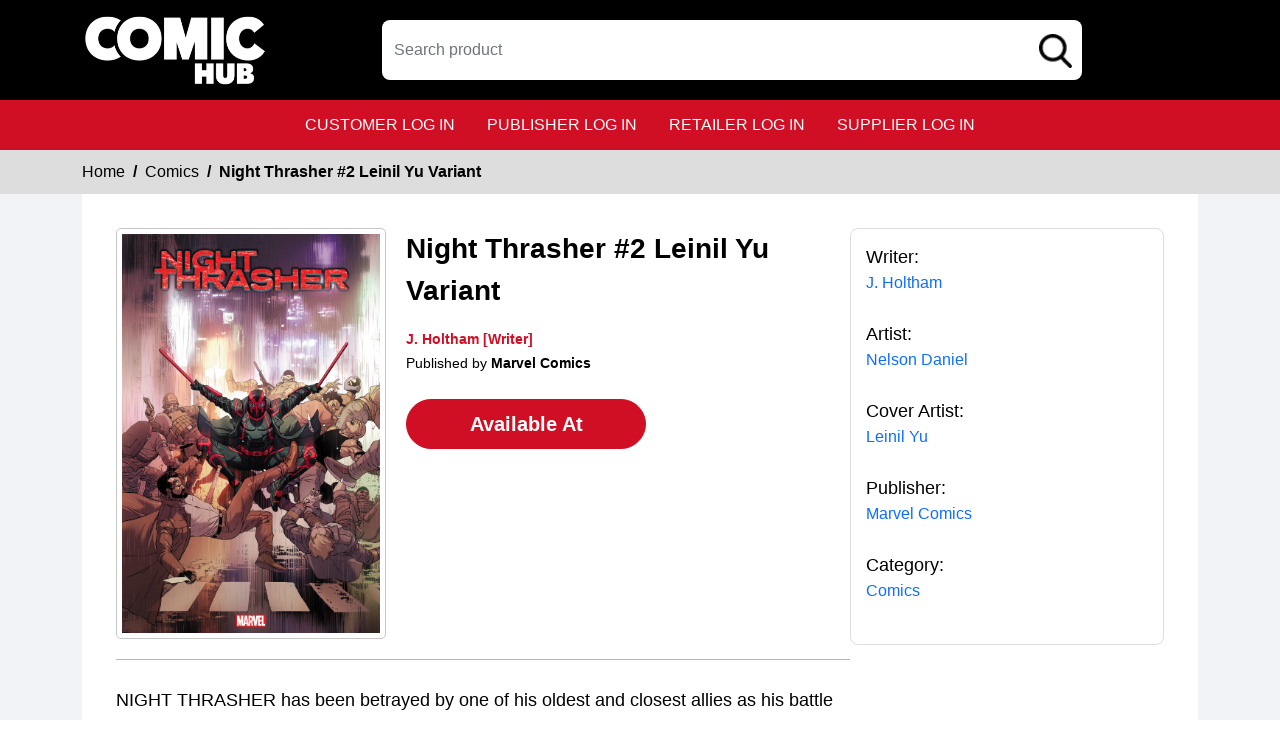

--- FILE ---
content_type: text/html; charset=utf-8
request_url: https://comichub.com/products/night-thrasher-2-leinil-yu-variant
body_size: 9944
content:
<!DOCTYPE html>
<html lang="en">
<head>
    <meta charset="utf-8">
    <meta name="viewport" content="width=device-width, initial-scale=1, maximum-scale=1">
    
	<meta property="og:type" content="website">
	<meta property="og:image" content="https://comichub.blob.core.windows.net/high/b6d7b4b7-5a15-4f28-8916-4aeff52e1cb0.jpg">
	<meta property="og:url" content="https://comichub.com/products/night-thrasher-2-leinil-yu-variant">
	<meta property="og:image:width" content="450" />
	<meta property="og:image:height" content="298" />


    
	<meta name="title" content="Night Thrasher #2 Leinil Yu Variant | ComicHub" />
	<meta name="description" content="Get your hands on the Night Thrasher #2 Leinil Yu Variant Comics from Marvel Comics on ComicHub. Written by J. Holtham and illustrated by Nelson Daniel,Leinil Yu, this  Comics features  stunning coloring. Add it to your  Comics collection today." />



    <title>Night Thrasher #2 Leinil Yu Variant | ComicHub</title>

    <link rel="preconnect" href="https://fonts.googleapis.com">
    <link rel="preconnect" href="https://fonts.gstatic.com" crossorigin>
    <link href="https://fonts.googleapis.com/css2?family=Poppins:ital,wght@0,100;0,200;0,300;0,400;0,500;0,600;0,700;0,800;0,900;1,100;1,200;1,300;1,400;1,500;1,600;1,700;1,800;1,900&display=swap" rel="preconnect">
    <link rel="shortcut icon" href="https://retailer.comichub.com/image/favicon.png" type="image/x-icon" />


    <link href="/css/bootstrap.min.css" rel="stylesheet" type="text/css">
    <link href="/css/owl.carousel.min.css" rel="stylesheet" type="text/css">
    <link href="/css/custom.css" rel="stylesheet" type="text/css">



	



</head>
<body>
    <!--header-Part-->
<header>
	<div class="container">
		<div class="topheader">
			<div class="logo"><figure><a href="/"><img src="/images/logo.png" width="183" height="87" alt="ComicHub - Your Ultimate Destination for Comics and Pop Culture" title="Comic-Hub"></a></figure></div>
<form action="/allproduct" id="FormSearchProduct" method="post">				<div class="searchbox">
					<input type="text" class="form-control" id="txtsearch" name="txtsearch" autocomplete="off" placeholder="Search product" required="required">
					<input type="hidden" id="hidSearchId" name="hidSearchId" value="" />
					<a class="searchicon" href="javascript:FormSearchProduct()"><img src="/images/search-icon.png" width="33" height="31" alt="Search"></a>
				</div>
</form>		<div class="connect-icon">
			<a class="searchmobile" href="javascript:void(0)"><img src="/images/search-white-icon.png" width="33" height="31" alt="Search"></a>

			
		</div>
		</div>
	</div>
	<nav class="navbar navbar-expand-lg">
		<div class="container">
			<button id="nav-menus" class="navbar-toggler collapsed" type="button" data-bs-toggle="collapse" data-bs-target="#navbarNavDropdown" aria-controls="navbarNavDropdown" aria-expanded="false" aria-label="Toggle navigation">
				<span></span>
				<span></span>
				<span></span>
				<span></span>
			</button>
			<div class="collapse navbar-collapse" id="navbarNavDropdown">
				<ul class="navbar-nav">
					<li class="nav-item"><a aria-label="customer log in"  target="_blank"  class="nav-link active" aria-current="page" href="https://customer.comichub.com/">customer log in</a></li>
					<li class="nav-item"><a aria-label="publisher log in" target="_blank" class="nav-link" href="https://publisher.comichub.com/">publisher log in</a></li>
					<li class="nav-item"><a aria-label="retailer log in" target="_blank"  class="nav-link" href="https://retailer.comichub.com/">retailer log in</a></li>
					<li class="nav-item"><a aria-label="supplier log in"  target="_blank" class="nav-link" href="https://supplier.comichub.com/">supplier log in</a></li>
					 
				</ul>
			</div>
		</div>
	</nav>
</header>



<div class="clearfix"></div>



    






<input data-val="true" data-val-required="The Id field is required." id="Id" name="Id" type="hidden" value="night-thrasher-2-leinil-yu-variant" />
<div class="clearfix"></div>
<div class="breadcrumb-section">
	<div class="container">
		<ol class="breadcrumb">
			<li class="breadcrumb-item"><a aria-label="Home" href="/">Home</a></li>
				<li class="breadcrumb-item"><a aria-label="Comics" href="https://comichub.com/Category/Product/Comics">Comics</a></li>
			<li class="breadcrumb-item active" aria-current="page">Night Thrasher #2 Leinil Yu Variant</li>
		</ol>
	</div>
</div>

<div class="product-section">
	<div class="container">
		<div class="productdetailbg">
			<div class="productdetail">
				<div class="detail-left">



					<div class="productitem">
						<div class="productimg">
							<figure id="ZOOMimage" class="" style="margin-bottom: 0px;">
								<img id="zoommainImage" src="https://comichub.blob.core.windows.net/high/b6d7b4b7-5a15-4f28-8916-4aeff52e1cb0.jpg" onError="this.onerror=null;this.src='/Image/bignoImage.png';" alt="ComicHUb Image" />
							</figure>

						</div>

                        <div class="productbox-content">
                            <h4>Night Thrasher #2 Leinil Yu Variant</h4>
                                <span class="authorname">
J. Holtham                                    [Writer]
                                </span>

                                <span class="publishedby">Published by <strong>Marvel Comics</strong></span>
                                                                <div class="availablebtn mt-4"><a aria-label="night-thrasher-2-leinil-yu-variant" href="https://comichub.com/AvailableAt/Index/night-thrasher-2-leinil-yu-variant?top=&amp;rowNum=" class="btn redbtn">Available At</a></div>


                        </div>
						</div>
					<div class="aboutproduct">
						<p>NIGHT THRASHER has been betrayed by one of his oldest and closest allies as his battle with the new crime lord THE O.G. intensifies! As his reignited relationship with SILHOUETTE also heats up, Night Thrasher takes on a new look for a new era. But his war with the O.G. may end up destroying the very people he seeks to protect….</p>

						<h2 style="font-size:18px;">Night Thrasher #2 Leinil Yu Variant</h2>

					</div>
				</div>
				<div class="detail-right">
					<ul>
							<li>
								<strong>Writer:</strong>
								<p>
											<a aria-label="j-holtham_36727C" href="/Writers/product/j-holtham_36727C">J. Holtham </a>
																	</p>

							</li>
													<li>
								<strong>Artist:</strong>
								<p>
											<a aria-label="nelson-daniel" href="/Artist/product/nelson-daniel">Nelson Daniel </a>
																	</p>
							</li>
													<li>
								<strong>Cover Artist:</strong>
								<p>
											<a aria-label="leinil-yu" href="/Artist/product/leinil-yu">Leinil Yu </a>
																	</p>
							</li>
																									<li>

								<strong>Publisher:</strong>  <p>
									<a aria-label="marvel-comics_74F239" href="/Publisher/product/marvel-comics_74F239">Marvel Comics</a>
								</p>
							</li>

							<li>
								<strong>Category:</strong>  <p> <a aria-label="Comics" href="/Category/Product/Comics">Comics</a></p>
							</li>


					</ul>


				</div>








				




			</div>

			<div class="top-category">
				


			</div>
		</div>
	</div>
</div>

<div class="modal fade" id="brandviewmoreModel" tabindex="-1" aria-labelledby="exampleModalLabel" aria-hidden="true" style="top:40%">
	<div class="modal-dialog">
		<div class="modal-content">
			<div class="modal-header">
				<h5 class="modal-title">Brand</h5>
				<button type="button" class="btn-close" data-bs-dismiss="modal" aria-label="Close"></button>
			</div>
			<div class="modal-body">
				<div class="viewmore-detail">
				</div>
			</div>
		</div>
	</div>
</div>

<div class="modal fade" id="genreviewmoreModel" tabindex="-1" aria-labelledby="exampleModalLabel" aria-hidden="true" style="top:40%">
	<div class="modal-dialog">
		<div class="modal-content">
			<div class="modal-header">
				<h5 class="modal-title">Genre</h5>
				<button type="button" class="btn-close" data-bs-dismiss="modal" aria-label="Close"></button>
			</div>
			<div class="modal-body">
				<div class="viewmore-detail">
				</div>
			</div>
		</div>
	</div>
</div>

<div class="modal fade" id="artistviewmoreModel" tabindex="-1" aria-labelledby="exampleModalLabel" aria-hidden="true" style="top:40%">
	<div class="modal-dialog">
		<div class="modal-content">
			<div class="modal-header">
				<h5 class="modal-title">Artist</h5>
				<button type="button" class="btn-close" data-bs-dismiss="modal" aria-label="Close"></button>
			</div>
			<div class="modal-body">
				<div class="viewmore-detail">
							<a aria-label="nelson-daniel" href="/Artist/product/nelson-daniel">Nelson Daniel </a>
				</div>
			</div>
		</div>
	</div>
</div>

<div class="modal fade" id="writerviewmoreModel" tabindex="-1" aria-labelledby="exampleModalLabel" aria-hidden="true" style="top:40%">
	<div class="modal-dialog">
		<div class="modal-content">
			<div class="modal-header">
				<h5 class="modal-title">Writer</h5>
				<button type="button" class="btn-close" data-bs-dismiss="modal" aria-label="Close"></button>
			</div>
			<div class="modal-body">
				<div class="viewmore-detail">
							<a aria-label="j-holtham_36727C" href="/Writers/product/j-holtham_36727C">J. Holtham </a>
				</div>
			</div>
		</div>
	</div>
</div>

<div class="modal fade" id="coverviewmoreModel" tabindex="-1" aria-labelledby="exampleModalLabel" aria-hidden="true" style="top:40%">
	<div class="modal-dialog">
		<div class="modal-content">
			<div class="modal-header">
				<h5 class="modal-title">Artist</h5>
				<button type="button" class="btn-close" data-bs-dismiss="modal" aria-label="Close"></button>
			</div>
			<div class="modal-body">
				<div class="viewmore-detail">
							<a aria-label="leinil-yu" href="/Artist/product/leinil-yu">Leinil Yu </a>
				</div>
			</div>
		</div>
	</div>
</div>

<script type="application/ld+json">
                            {
                            "@context": "https://schema.org",
                            "@type": "BreadcrumbList",
                            "itemListElement":
                            [
                            {
                            "@type": "ListItem",
                            "position": 1,
                            "name": "Home",
                            "item": "https://comichub.com"
                            },
                            {
                            "@type": "ListItem",
                            "position": 2,
                            "name": "Comics",
                            "item": "https://comichub.com/Category/Product/Comics"
                            },
                            {
                            "@type": "ListItem",
                            "position": 3,
                            "name": "Night Thrasher #2 Leinil Yu Variant"
                            }
                            ]
                            }
</script>
<script type="application/ld+json">
                        {"@context":"https://schema.org", "@type":"Product", "name":"Night Thrasher #2 Leinil Yu Variant" , "description":"NIGHT THRASHER has been betrayed by one of his oldest and closest allies as his battle with the new crime lord THE O.G. intensifies! As his reignited relationship with SILHOUETTE also heats up, Night Thrasher takes on a new look for a new era. But his war with the O.G. may end up destroying the very people he seeks to protect…", "url":"https://comichub.com/Product/night-thrasher-2-leinil-yu-variant","image":"https://comichub.blob.core.windows.net/low/b6d7b4b7-5a15-4f28-8916-4aeff52e1cb0.jpg" ,"offers":{ "@type":"Offer","priceCurrency":"USD","price":"$ 0","availability":"https://schema.org/InStock"},"category":"Comics"}
</script>





<style>
	.productlist li a {
		font-family: 'RobotoRegular';
		/*color: #6e6e6e;*/
	}

	.legacy {
		color: white;
	}


	.fs-icon {
		display: none;
	}

	.marginauto {
		display: flex;
		justify-content: center;
		align-items: center;
	}
</style>


    <!--footer-Part-->
<footer>
	<div class="container">
		<div class="formsection">
			<div class="footercontent">
				<figure><img src="/images/logo.png" width="183" height="87" alt="logo"></figure>
				<p>The ComicHub suite of tools, encompassing the customer app, customer website, publisher portal, creator portal, retailer POS, retailer eCommerce websites, publisher and retailer marketing tools and this ComicHub product directory all seamlessly integrate to ensure the print comic industry continues to thrive in the digital era.</p>
				<div class="download-section">
					<p><strong>Download ComicHub Mobile Application</strong></p>
					<div class="downloadlink">
						<a href="https://play.google.com/store/apps/details?id=com.comichub&hl=en"><img src="/images/google-play.png" width="146" height="53" alt="ComicHub Mobile Application At Google Play Store"></a>
						<a href="https://itunes.apple.com/in/app/comichub/id1022818995?mt=8"><img src="/images/app-store.png" width="146" height="53" alt="ComicHub Mobile Application At App Store"></a>
					</div>
				</div>
				<div style="padding-top:20px">
					<table width="100%">
						<tbody>
							<tr>
								<td align="left" >
									<a href="https://www.comics.org/" target="_blank">
										<picture>
											<source media="(min-width: 1461px)" srcset="/images/gcd.png" width="228" height="228">
											<source media="(min-width: 1025px) and (max-width: 1450px)" srcset="/images/gcd.png" width="228" height="228">
											<source media="(min-width: 720px) and (max-width: 1024px)" srcset="/images/gcd.png" width="115" height="115">
											<source media="(max-width: 480px)" srcset="/images/gcd.png" width="160">
											<img src="/images/gcd.png" alt="ComicHub Virtual Store Ada Compaliance" width="228" height="228">
										</picture>
										<picture>
											<source media="(min-width: 1461px)" srcset="/images/ada.png" width="228" height="228">
											<source media="(min-width: 1025px) and (max-width: 1450px)" srcset="/images/ada.png" width="228" height="228">
											<source media="(min-width: 720px) and (max-width: 1024px)" srcset="/images/ada.png" width="115" height="115">
											<source media="(max-width: 480px)" srcset="/images/ada.png" width="160">
											<img src="/images/ada.png" alt="ComicHub Virtual Store Ada Compaliance" width="228" height="228">
										</picture>
									</a>
								</td>
								 
							</tr>
							<tr>

								<td ><p class="ada" style="color:#fff; font-size:15px; line-height:20px; padding-right:70px">We strive to be ADA compliant and self-audit every three months.  If you do find an issue, please contact us.</p></td>
							</tr>
						</tbody>
					</table>
				</div>
			</div>

			<div class="footerform">
<form action="/Support" class="footer-form" enctype="multipart/form-data" id="FormSupport" method="post">					<h3>Support</h3>
					<div class="row">
						<div class="col-12">
							<div class="form-group">
								<label for="Name">Name<b>*</b></label>
								<input class="form-control" data-val="true" data-val-required="Name is required." id="Name" maxlength="100" name="Name" type="text" value="" />
								<span class="field-validation-valid" data-valmsg-for="Name" data-valmsg-replace="true"></span>
							</div>
						</div>
					</div>
					<div class="row">
						<div class="col-6">
							<div class="form-group">
								<label for="Phone">Phone Number<b>*</b></label>
								<input class="form-control" data-val="true" data-val-required="Phone is required." id="Phone" maxlength="12" name="Phone" type="text" value="" />
								<span class="field-validation-valid" data-valmsg-for="Phone" data-valmsg-replace="true"></span>
							</div>
						</div>
						<div class="col-6">
							<div class="form-group">
								<label for="EmailId">Email<b>*</b></label>
								<input class="form-control" data-val="true" data-val-regex="Invalid email id." data-val-regex-pattern="[A-Za-z0-9._%+-]+@[A-Za-z0-9.-]+\.[A-Za-z]{2,4}" data-val-required="Email is required." id="EmailId" maxlength="100" name="EmailId" type="text" value="" />
								<span class="field-validation-valid" data-valmsg-for="EmailId" data-valmsg-replace="true"></span>
							</div>
						</div>
					</div>
					<div class="row">
						<div class="col-6">
							<div class="form-group">
								<label for="Address">Address</label>
								<input class="form-control" data-val="true" data-val-required="Address is required." id="Address" maxlength="12" name="Address" type="text" value="" />
								<span class="field-validation-valid" data-valmsg-for="Address" data-valmsg-replace="true"></span>
							</div>
						</div>
						<div class="col-6">
							<div class="form-group">
								<label for="City">City</label>
								<input class="form-control" data-val="true" data-val-required="City is required." id="City" maxlength="100" name="City" type="text" value="" />
								<span class="field-validation-valid" data-valmsg-for="City" data-valmsg-replace="true"></span>
							</div>
						</div>
					</div>
					<div class="row">
						<div class="col-6">
							<div class="form-group">
								<label for="State">State</label>
								<input class="form-control" data-val="true" data-val-required="State is required." id="State" maxlength="100" name="State" type="text" value="" />
								<span class="field-validation-valid" data-valmsg-for="State" data-valmsg-replace="true"></span>
							</div>
						</div>
						<div class="col-6">
							<div class="form-group">
								<label for="ZipCode">Zipcode</label>
								<input class="form-control" data-val="true" data-val-regex="Enter only Number" data-val-regex-pattern="([1-9][0-9]*)" data-val-required="ZipCode is required." id="ZipCode" maxlength="12" name="ZipCode" type="text" value="" />
								<span class="field-validation-valid" data-valmsg-for="ZipCode" data-valmsg-replace="true"></span>
							</div>
						</div>
					</div>
					<div class="row">
						<div class="col-12">
							<div class="form-group">
								<label for="Comment">
									Tell us briefly what you need...<b>*</b>
								</label>
								<textarea class="form-control" cols="20" id="Comment" maxlength="500" name="Comment" rows="3" style="padding-top:25px">
</textarea>
							</div>
						</div>
					</div>
					<div class="row">
						<div class="col-6">
							<div class="form-group">
								<div class="col-12">
									<div class="col-6">
										<figure  style="display:flex;" >

											<img id="captchimg" src="" alt="captcha-img" width="100" height="30" />
											<img src="/Image/imgCaptha.png"   alt="refresh-img" onclick="Change()" style="cursor: pointer; margin-left: 3px" width="30" height="30">
										</figure>
									</div>
									<div class="col-6">
										<label id="CaptchaCodeId" for="CaptchaCode">CaptchaCode<b>*</b></label>
										<input class="form-control mobileCaptcha" data-val="true" data-val-required="Captcha is required." id="CaptchaCode" maxlength="8" name="CaptchaCode" type="text" value="" />
										<span class="field-validation-valid" data-valmsg-for="CaptchaCode" data-valmsg-replace="true"></span>
									</div>
								</div>
							</div>
						</div>
						<div class="col-6">
							<div class="form-group">
								<div class="text-end">
									<button type="submit" class="btn redbtn">submit</button>
								</div>
							</div>
						</div>
					</div>
</form>			</div>

		</div>
	</div>
	<div class="footersection">
		<div class="container">
			<ul class="footerlink">
				<li><a href="/Artists">Artists</a></li>
				<li><a href="/Writers">Writers</a></li>
				<li><a href="/Brands">Brands</a></li>
				<li><a href="/Genres">Genres</a></li>
				<li><a href="/Publisher">Publishers</a></li>
				<li><a href="/Colorists">Colorists</a></li>
				<li id="AdvanceFillter"><a href="javascript:void(0)" onclick="HideLightBox('1')">Advanced Filter</a></li>
				<li><a href="/PrivacyPolicy">Privacy Policy</a></li>
			</ul>
			<p class="copyright">&copy; Copyright All Right Reserved, ComicHub 2026.</p>
		</div>
	</div>
</footer>
<div class="SuccessMsg pt10" id="AjaxSuccessMsg" style="display: none; margin-bottom: 2%;"><span></span></div>
<div class="ErrorMsg pt10" id="AjaxErrorMessage" style="display: none; margin-bottom: 2%;"><span></span></div>



<style>
	.field-validation-error span {
		color: white;
	}

    @media only screen and (max-width: 800px) {
        .mobileCaptcha {
            width: 180px !important;
        }

        .footerform .redbtn {
            min-width: 160px;
        }
    }

    @media only screen and (min-width: 998px) and (max-width: 1024px) {
        .footerform .redbtn {
            min-width: 220px;
        }
    }
</style>







    <div class="loader" id="UpdateProgress" style="display: none;">
        <figure>
            <img src="/image/loader.GIF" alt="img">
        </figure>
    </div>

    <script src="/js/jquery-min.js"></script>
    <script src="/js/bootstrap.bundle.min.js"></script>
    <script src="/js/owl.carousel.min.js"></script>
    <script src="/Scripts/equalheights.js"></script>

    <link href="/NewTheam/css/font-awesome.min.css" defer rel="stylesheet" type="text/css">
    <link rel="stylesheet" href="//code.jquery.com/ui/1.8.24/themes/smoothness/jquery-ui.css">
    <script src="/Scripts/jquery-ui-1.8.24.min.js"></script>

    

    <script>
        $(document).ready(function () {
            $('#nav-menus').click(function () {
                $(this).toggleClass('open');
                $('body').toggleClass('stop-scroll');
            });
        });
        $(document).ready(function () {
            $('.searchmobile').click(function () {
                $('.searchbox').toggleClass('show');
            });
        });
        $(window).scroll(function () {
            var sticky = $('header'),
                scroll = $(window).scrollTop();
            if (scroll >= 100) {
                sticky.addClass('headerfixed');
            } else {
                sticky.removeClass('headerfixed');
            }
        });

    </script>

    
	<script>


		$('.product-slider').owlCarousel({
			loop: false,
			nav: false,
			dots: true,
			autoplay: true,
			margin: 20,
			responsive: {
				0: {
					items: 2,
				},
				568: {
					items: 2
				},
				768: {
					items: 3
				},
				1199: {
					items: 5
				}
			}
		})


     if (0 > 5) {
        $('.owl-next').show();
        $('.owl-prev').show();
    }
    else {
        $('.owl-next').hide();
        $('.owl-prev').hide();
    }

	</script>




	<script>

    $(document).ready(function () {

    	$("#zoommainImage").data('zoom-image', "https://comichub.blob.core.windows.net/high/b6d7b4b7-5a15-4f28-8916-4aeff52e1cb0.jpg").elevateZoom({
    		 gallery: 'gallery_01'
			,cursor: 'pointer'
			,galleryActiveClass: "active",
			zoomType: 'inner',
            cursor: 'crosshair'
    	});

        RecentViewsListCookie();
    	RemoveExtraWords();
    	DisAbleBackBtn();

         setTimeout(function () { $(".marginauto").removeAttr('style'); }, 1000);



    });



    function RemoveExtraWords() {
        $('div').contents().filter(function () {
            return this.nodeType == 3
        }).each(function () {

            this.textContent = this.textContent.replace('Ninja Slider trial version', '');
        });

    }

    function DisAbleBackBtn() {

        window.history.pushState(null, "", window.location.href);
        window.onpopstate = function () {
            window.history.pushState(null, "", window.location.href);
        };
    }

    function AvailableAt(hrefId) {
        $('#UpdateProgress').show();
       // window.location = $("#" + hrefId).attr("href");
        window.location = hrefId;
    }
    function ChangeImage(imageId) {

        var imagesSrc = 'https://comichub.blob.core.windows.net/' + imageId;

        $("#mainImage").attr("src", imagesSrc);
        //$("#mainImage").elevateZoom({ gallery: 'gallery_01', cursor: 'pointer', galleryActiveClass: "active" });
    }

    function NewChangeImage(imageId) {

    	var imagesSrc = 'https://comichub.blob.core.windows.net/' + imageId;

    	$("#zoommainImage").attr("src", imagesSrc);

    	$("#zoommainImage").data('zoom-image', imagesSrc)
            .elevateZoom({
                gallery: 'gallery_01', cursor: 'pointer', galleryActiveClass: "active", zoomType: 'inner',
                cursor: 'crosshair' });
    }

    function RecentViewsListCookie() {
        try {

            //createCookie("RecentViewsList", "");

            var productList = "";
            if (readCookie("RecentViewsList") != null && readCookie("RecentViewsList") != "") {
                productList = readCookie("RecentViewsList");
                RecentViewsSliderBindHtml(productList);
            }

            var value = ("b6d7b4b7-5a15-4f28-8916-4aeff52e1cb0,Night Thrasher #2 Leinil Yu Variant,night-thrasher-2-leinil-yu-variant");

            if (productList.indexOf(value) == -1) {

                if (productList == null || productList == "") {
                    productList = value;
                }
                else {
                    productList = productList + "_cc_" + value;
                }
                createCookie("RecentViewsList", productList, 15);
            }

        }
        catch (err) {
            //
        }
    }

    function RecentViewsSliderBindHtml(productList) {

        var productListArray = productList.split("_cc_");

        if (productListArray != null && productListArray.length > 0) {
            var sliderHtml = "";
            var countLength = 0;
            for (var i = 0; i < productListArray.length; i++) {
                var items = productListArray[i].split(",");

                if (("b6d7b4b7-5a15-4f28-8916-4aeff52e1cb0").toLowerCase() != items[0].toLowerCase()) {
                    countLength = countLength + 1;
                    var img = "https://comichub.blob.core.windows.net/low/" + items[0] + ".jpg";
                    var url = "https://comichub.com/products/" + items[2];
                    sliderHtml = sliderHtml + "<div class='item'> "
                                       + "<div class='products-blog'>"
                                          + " <a href='" + url + "'> "
                                            + "   <figure class='zoomin equalSize marginauto' style='max-height: 400px;'> "
                                              + " <img src='" + img + "'  alt='image'style='max-height: 400px;' > "
                                             + " </figure> "
                                             + " <div class='products-text'> "
                                               + items[1]
                                              + "</div> "
                                          + " </a> "
                                       + "</div> "
                                    + "</div> ";
                }



            }

            if (sliderHtml != null && sliderHtml != "") {
                $("#recentviewslider").html(sliderHtml);
                $("#relatedproductmaindiv").show();
                RecentViewsSliderCall(countLength);

                setTimeout(function () {
                    $('.equalSize').equalHeights();
                }, 2000);

            }
        }

    }
    function RecentViewsSliderCall(length) {
        if (length < 5) {

            $('.owl-carousel-productdetail').owlCarousel({
                loop: false,
                margin: 18,
                responsiveClass: true,
                nav: false,
                autoplay: false,
                items: length

            });

            $(".owl-next,.owl-prev").hide();

        }
        else {

            $('.owl-carousel-productdetail').owlCarousel({
                loop: true,
                margin: 18,
                responsiveClass: true,
                nav: false,
                autoplay: true,
                responsive: {
                    0: {
                        items: 1
                    },
                    480: {
                        items: 2
                    },
                    600: {
                        items: 3
                    },
                    768: {
                        items: 3
                    },
                    1024: {
                        items: 4,
                        margin: 10
                    },
                    1025: {
                        items: 5
                    }
                }
            });
        }

    }


    $('.thumb').click(function (e) {
        e.preventDefault();  //stop the browser from following

    });
	$(document).ready(function () {

		if (0 > 5) {
			$(".owl-prev").show();
			$(".owl-next").show();
		}
		else {
			$(".owl-prev").hide();
			$(".owl-next").hide();
		}
	});

	</script>


    <script>

		$('.form-control').on('focus blur', function (e) {
			$(this).parents('.form-group').toggleClass('focused', (e.type === 'focus' || this.value.length > 0));
		}).trigger('blur');
        $(document).ready(function () {
			getEqualhight();
        Change();
        FormSupport();

    });

    function FormSearchProduct() {
		if ($("#txtsearch").val() != null && $("#txtsearch").val() != "") {
			//$("#btnSubmit").click();
             $("#FormSearchProduct").submit();
        }
    }

    function FormSupport() {


        $("#FormSupport").submit(function (event) {


            if ($(this).valid()) {


                $("#UpdateProgress").show();

                $.ajax({
                    type: "POST",
                    url: '/Support/SupportAjax',
                    data: $('#FormSupport').serialize(),
                    success: function (data) {
                        if (data.status) {

                            $('#FormSupport')[0].reset();
                            Change();

                            $("#UpdateProgress").hide();
                            $("#AjaxSuccessMsg span").text(data.msg);

                            $("#AjaxSuccessMsg").show().hide(20000);
                        }
                        else {

                            $("#UpdateProgress").hide();
                            $("#AjaxErrorMessage span").text(data.msg);

                            $("#AjaxErrorMessage").show().hide(20000);
                        }
                    },
                    error: function () {

                        $("#UpdateProgress").hide();
                    }
                });


            }


            event.preventDefault();
            return false;


        });


    }

    function Change() {

        $.ajax({
            type: "POST",
            url: '/Support/GenerateImage',
            data: $('#FormSupport').serialize(),
            success: function (data) {
                $('#captchimg').attr('src', data);
            },
            error: function () {


            }
        });

    }

    function getEqualhight() {

        $('.Requestequalcontiner').equalHeights();
        $(window).resize(function () {
            $('.Requestequalcontiner').equalHeights();
        });

        $('.Requestequalcontinertext').equalHeights();
        $(window).resize(function () {
            $('.Requestequalcontinertext').equalHeights();
        });

		$('.productcontent').equalHeights();
		$(window).resize(function () {
			$('.productcontent').equalHeights();
		});
    }

    function createCookie(name, value, days) {
        if (days) {
            var date = new Date();
            date.setTime(date.getTime() + (days * 24 * 60 * 60 * 1000));
            var expires = "; expires=" + date.toGMTString();
        }
        else
            var expires = "";
        document.cookie = name + "=" + value + expires + "; path=/";
    }



    function readCookie(name) {
        var nameEQ = name + "=";
        var ca = document.cookie.split(';');
        for (var i = 0; i < ca.length; i++) {
            var c = ca[i];
            while (c.charAt(0) == ' ') c = c.substring(1, c.length);
            if (c.indexOf(nameEQ) == 0) return c.substring(nameEQ.length, c.length);
        }
        return null;
    }


    function eraseCookie(name) {
        createCookie(name, "", -1);
        }


		$(document).ready(function () {
			$("#txtsearch").autocomplete({
				minLength:3,
				select: function (e, i) {
					$("#txtsearch").val(i.item.label);
					$('#hidSearchId').val(i.item.val);
					$("#FormSearchProduct").submit();
				},
				source: function (request, response) {
					var st = request.term;
					st = st.replace("#","|||")
					$.ajax({
						 type: "POST",
						url: "/Home/StoreSearch?searchText=" + st ,
						success: function (data) {

							response($.map(data, function (item) {

								return item;
							}))

						}
					})
				},
				messages: {
					noResults: "", results: ""
				}
			});
		})
    </script>
</body>

</html>


